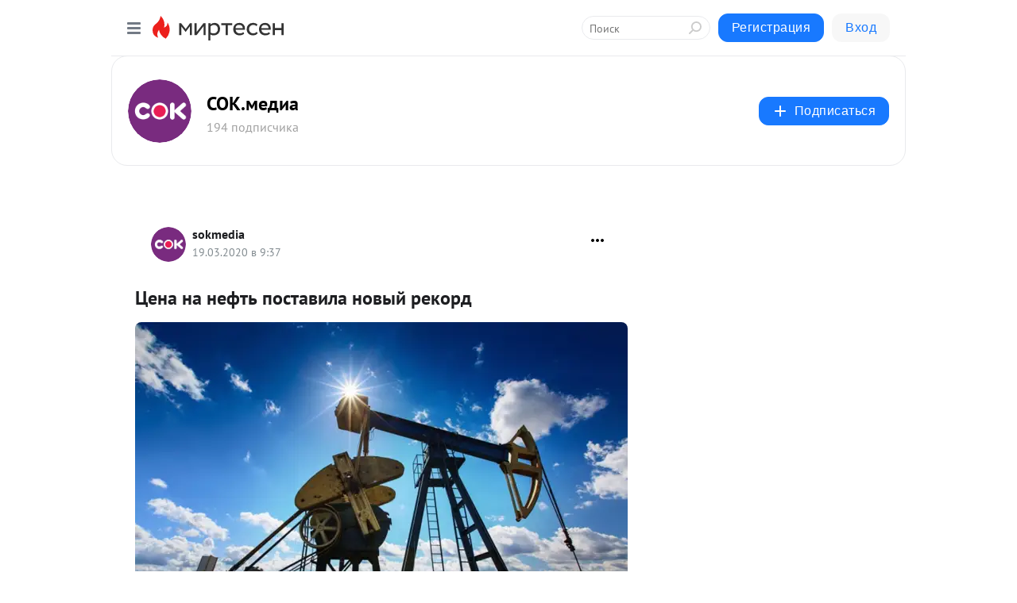

--- FILE ---
content_type: application/javascript;charset=UTF-8
request_url: https://exad.smi2.ru/jsapi?action=rtb_news&payload=CAQSJGY0OWMxZmJiLWIzZjgtNDBjYS05NThjLWFkN2YyYmYzMDU3MRpFELa6vcsGIgVydV9SVSoOMTguMjIyLjE5My4xODYwATokNjRiNTcxNjgtNjIyOC00MGIzLWIyZmItNmIxODEwOWZmNTgwIqgBCIAKENAFGp8BTW96aWxsYS81LjAgKE1hY2ludG9zaDsgSW50ZWwgTWFjIE9TIFggMTBfMTVfNykgQXBwbGVXZWJLaXQvNTM3LjM2IChLSFRNTCwgbGlrZSBHZWNrbykgQ2hyb21lLzEzMS4wLjAuMCBTYWZhcmkvNTM3LjM2OyBDbGF1ZGVCb3QvMS4wOyArY2xhdWRlYm90QGFudGhyb3BpYy5jb20pKhEI5KQDGgttaXJ0ZXNlbi5ydTKPAgpLaHR0cHM6Ly9tdC5zb2subWVkaWEvYmxvZy80MzQ5MTQ2NzgwMy9UU2VuYS1uYS1uZWZ0LXBvc3RhdmlsYS1ub3Z5aXktcmVrb3JkEjZodHRwczovL3Nvay5tZWRpYS9jZW5hLW5hLW5lZnQtcG9zdGF2aWxhLW5vdnlqLXJla29yZC8ihwHQptC10L3QsCDQvdCwINC90LXRhNGC0Ywg0L_QvtGB0YLQsNCy0LjQu9CwINC90L7QstGL0Lkg0YDQtdC60L7RgNC0IC0g0KHQntCaLtC80LXQtNC40LAgLSDQnNC10LTQuNCw0L_Qu9Cw0YLRhNC-0YDQvNCwINCc0LjRgNCi0LXRgdC10L1CGgiLrAYSC3Nsb3RfMTAzOTQ3GBogAUACSKwC
body_size: 73
content:
_jsapi_callbacks_._4({"response_id":"f49c1fbb-b3f8-40ca-958c-ad7f2bf30571","blocks":[{"block_id":103947,"tag_id":"slot_103947","items":[],"block_view_uuid":"","strategy_id":14}],"trace":[]});


--- FILE ---
content_type: application/javascript;charset=UTF-8
request_url: https://exad.smi2.ru/jsapi?action=rtb_news&payload=CAISJGY3NTZiNGM5LWZmNGYtNGIwOC05MmU1LWViYjA3M2YyYmE1NRpFELa6vcsGIgVydV9SVSoOMTguMjIyLjE5My4xODYwATokNjRiNTcxNjgtNjIyOC00MGIzLWIyZmItNmIxODEwOWZmNTgwIqgBCIAKENAFGp8BTW96aWxsYS81LjAgKE1hY2ludG9zaDsgSW50ZWwgTWFjIE9TIFggMTBfMTVfNykgQXBwbGVXZWJLaXQvNTM3LjM2IChLSFRNTCwgbGlrZSBHZWNrbykgQ2hyb21lLzEzMS4wLjAuMCBTYWZhcmkvNTM3LjM2OyBDbGF1ZGVCb3QvMS4wOyArY2xhdWRlYm90QGFudGhyb3BpYy5jb20pKhEI5KQDGgttaXJ0ZXNlbi5ydTKPAgpLaHR0cHM6Ly9tdC5zb2subWVkaWEvYmxvZy80MzQ5MTQ2NzgwMy9UU2VuYS1uYS1uZWZ0LXBvc3RhdmlsYS1ub3Z5aXktcmVrb3JkEjZodHRwczovL3Nvay5tZWRpYS9jZW5hLW5hLW5lZnQtcG9zdGF2aWxhLW5vdnlqLXJla29yZC8ihwHQptC10L3QsCDQvdCwINC90LXRhNGC0Ywg0L_QvtGB0YLQsNCy0LjQu9CwINC90L7QstGL0Lkg0YDQtdC60L7RgNC0IC0g0KHQntCaLtC80LXQtNC40LAgLSDQnNC10LTQuNCw0L_Qu9Cw0YLRhNC-0YDQvNCwINCc0LjRgNCi0LXRgdC10L1CGgiIrAYSC3Nsb3RfMTAzOTQ0GBogAUACSKwC
body_size: 72
content:
_jsapi_callbacks_._2({"response_id":"f756b4c9-ff4f-4b08-92e5-ebb073f2ba55","blocks":[{"block_id":103944,"tag_id":"slot_103944","items":[],"block_view_uuid":"","strategy_id":14}],"trace":[]});


--- FILE ---
content_type: application/javascript;charset=UTF-8
request_url: https://exad.smi2.ru/jsapi?action=rtb_news&payload=CAMSJDM4NGI1ZjZkLThhYTItNDFhNC1hOWM4LTJiMjRhNGEzZTRhZhpFELa6vcsGIgVydV9SVSoOMTguMjIyLjE5My4xODYwATokNjRiNTcxNjgtNjIyOC00MGIzLWIyZmItNmIxODEwOWZmNTgwIqgBCIAKENAFGp8BTW96aWxsYS81LjAgKE1hY2ludG9zaDsgSW50ZWwgTWFjIE9TIFggMTBfMTVfNykgQXBwbGVXZWJLaXQvNTM3LjM2IChLSFRNTCwgbGlrZSBHZWNrbykgQ2hyb21lLzEzMS4wLjAuMCBTYWZhcmkvNTM3LjM2OyBDbGF1ZGVCb3QvMS4wOyArY2xhdWRlYm90QGFudGhyb3BpYy5jb20pKhEI5KQDGgttaXJ0ZXNlbi5ydTKPAgpLaHR0cHM6Ly9tdC5zb2subWVkaWEvYmxvZy80MzQ5MTQ2NzgwMy9UU2VuYS1uYS1uZWZ0LXBvc3RhdmlsYS1ub3Z5aXktcmVrb3JkEjZodHRwczovL3Nvay5tZWRpYS9jZW5hLW5hLW5lZnQtcG9zdGF2aWxhLW5vdnlqLXJla29yZC8ihwHQptC10L3QsCDQvdCwINC90LXRhNGC0Ywg0L_QvtGB0YLQsNCy0LjQu9CwINC90L7QstGL0Lkg0YDQtdC60L7RgNC0IC0g0KHQntCaLtC80LXQtNC40LAgLSDQnNC10LTQuNCw0L_Qu9Cw0YLRhNC-0YDQvNCwINCc0LjRgNCi0LXRgdC10L1CGgiFrAYSC3Nsb3RfMTAzOTQxGBogBEACSKwH
body_size: 71
content:
_jsapi_callbacks_._3({"response_id":"384b5f6d-8aa2-41a4-a9c8-2b24a4a3e4af","blocks":[{"block_id":103941,"tag_id":"slot_103941","items":[],"block_view_uuid":"","strategy_id":14}],"trace":[]});


--- FILE ---
content_type: application/javascript;charset=UTF-8
request_url: https://exad.smi2.ru/jsapi?action=rtb_news&payload=EiRlMDljNTg0NC05YTc4LTQ0ZTItOGQyOC1iOTU3ZWI0YjhmZWUaRRC2ur3LBiIFcnVfUlUqDjE4LjIyMi4xOTMuMTg2MAE6JDY0YjU3MTY4LTYyMjgtNDBiMy1iMmZiLTZiMTgxMDlmZjU4MCKoAQiAChDQBRqfAU1vemlsbGEvNS4wIChNYWNpbnRvc2g7IEludGVsIE1hYyBPUyBYIDEwXzE1XzcpIEFwcGxlV2ViS2l0LzUzNy4zNiAoS0hUTUwsIGxpa2UgR2Vja28pIENocm9tZS8xMzEuMC4wLjAgU2FmYXJpLzUzNy4zNjsgQ2xhdWRlQm90LzEuMDsgK2NsYXVkZWJvdEBhbnRocm9waWMuY29tKSoRCOSkAxoLbWlydGVzZW4ucnUyjwIKS2h0dHBzOi8vbXQuc29rLm1lZGlhL2Jsb2cvNDM0OTE0Njc4MDMvVFNlbmEtbmEtbmVmdC1wb3N0YXZpbGEtbm92eWl5LXJla29yZBI2aHR0cHM6Ly9zb2subWVkaWEvY2VuYS1uYS1uZWZ0LXBvc3RhdmlsYS1ub3Z5ai1yZWtvcmQvIocB0KbQtdC90LAg0L3QsCDQvdC10YTRgtGMINC_0L7RgdGC0LDQstC40LvQsCDQvdC-0LLRi9C5INGA0LXQutC-0YDQtCAtINCh0J7Qmi7QvNC10LTQuNCwIC0g0JzQtdC00LjQsNC_0LvQsNGC0YTQvtGA0LzQsCDQnNC40YDQotC10YHQtdC9QhoI9ZsGEgtzbG90XzEwMTg3NxgaIAJAAkjsBA
body_size: 72
content:
_jsapi_callbacks_._0({"response_id":"e09c5844-9a78-44e2-8d28-b957eb4b8fee","blocks":[{"block_id":101877,"tag_id":"slot_101877","items":[],"block_view_uuid":"","strategy_id":14}],"trace":[]});


--- FILE ---
content_type: application/javascript;charset=UTF-8
request_url: https://exad.smi2.ru/jsapi?action=rtb_news&payload=CAESJDkzYjI1YzA5LThlMTAtNDBiNi1hMjI3LTYxZWNlMjM4NzViZhpFELa6vcsGIgVydV9SVSoOMTguMjIyLjE5My4xODYwATokNjRiNTcxNjgtNjIyOC00MGIzLWIyZmItNmIxODEwOWZmNTgwIqgBCIAKENAFGp8BTW96aWxsYS81LjAgKE1hY2ludG9zaDsgSW50ZWwgTWFjIE9TIFggMTBfMTVfNykgQXBwbGVXZWJLaXQvNTM3LjM2IChLSFRNTCwgbGlrZSBHZWNrbykgQ2hyb21lLzEzMS4wLjAuMCBTYWZhcmkvNTM3LjM2OyBDbGF1ZGVCb3QvMS4wOyArY2xhdWRlYm90QGFudGhyb3BpYy5jb20pKhEI5KQDGgttaXJ0ZXNlbi5ydTKPAgpLaHR0cHM6Ly9tdC5zb2subWVkaWEvYmxvZy80MzQ5MTQ2NzgwMy9UU2VuYS1uYS1uZWZ0LXBvc3RhdmlsYS1ub3Z5aXktcmVrb3JkEjZodHRwczovL3Nvay5tZWRpYS9jZW5hLW5hLW5lZnQtcG9zdGF2aWxhLW5vdnlqLXJla29yZC8ihwHQptC10L3QsCDQvdCwINC90LXRhNGC0Ywg0L_QvtGB0YLQsNCy0LjQu9CwINC90L7QstGL0Lkg0YDQtdC60L7RgNC0IC0g0KHQntCaLtC80LXQtNC40LAgLSDQnNC10LTQuNCw0L_Qu9Cw0YLRhNC-0YDQvNCwINCc0LjRgNCi0LXRgdC10L1CGgiDrAYSC3Nsb3RfMTAzOTM5GBogAkACSKwC
body_size: 72
content:
_jsapi_callbacks_._1({"response_id":"93b25c09-8e10-40b6-a227-61ece23875bf","blocks":[{"block_id":103939,"tag_id":"slot_103939","items":[],"block_view_uuid":"","strategy_id":14}],"trace":[]});
